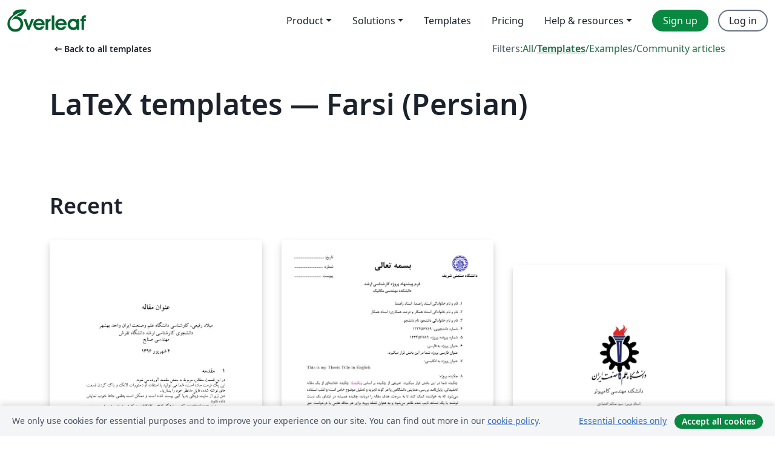

--- FILE ---
content_type: text/html; charset=utf-8
request_url: https://www.overleaf.com/latex/templates/tagged/farsi
body_size: 13412
content:
<!DOCTYPE html><html lang="en"><head><title translate="no">Templates - Journals, CVs, Presentations, Reports and More - Overleaf, Online LaTeX Editor</title><meta name="twitter:title" content="Templates - Journals, CVs, Presentations, Reports and More"><meta name="og:title" content="Templates - Journals, CVs, Presentations, Reports and More"><meta name="description" content="Produce beautiful documents starting from our gallery of LaTeX templates for journals, conferences, theses, reports, CVs and much more."><meta itemprop="description" content="Produce beautiful documents starting from our gallery of LaTeX templates for journals, conferences, theses, reports, CVs and much more."><meta itemprop="image" content="https://cdn.overleaf.com/img/ol-brand/overleaf_og_logo.png"><meta name="image" content="https://cdn.overleaf.com/img/ol-brand/overleaf_og_logo.png"><meta itemprop="name" content="Overleaf, the Online LaTeX Editor"><meta name="twitter:card" content="summary"><meta name="twitter:site" content="@overleaf"><meta name="twitter:description" content="An online LaTeX editor that’s easy to use. No installation, real-time collaboration, version control, hundreds of LaTeX templates, and more."><meta name="twitter:image" content="https://cdn.overleaf.com/img/ol-brand/overleaf_og_logo.png"><meta property="fb:app_id" content="400474170024644"><meta property="og:description" content="An online LaTeX editor that’s easy to use. No installation, real-time collaboration, version control, hundreds of LaTeX templates, and more."><meta property="og:image" content="https://cdn.overleaf.com/img/ol-brand/overleaf_og_logo.png"><meta property="og:type" content="website"><meta name="viewport" content="width=device-width, initial-scale=1.0, user-scalable=yes"><link rel="icon" sizes="32x32" href="https://cdn.overleaf.com/favicon-32x32.png"><link rel="icon" sizes="16x16" href="https://cdn.overleaf.com/favicon-16x16.png"><link rel="icon" href="https://cdn.overleaf.com/favicon.svg" type="image/svg+xml"><link rel="apple-touch-icon" href="https://cdn.overleaf.com/apple-touch-icon.png"><link rel="mask-icon" href="https://cdn.overleaf.com/mask-favicon.svg" color="#046530"><link rel="canonical" href="https://www.overleaf.com/latex/templates/tagged/farsi"><link rel="manifest" href="https://cdn.overleaf.com/web.sitemanifest"><link rel="stylesheet" href="https://cdn.overleaf.com/stylesheets/main-style-67a5d3c3de2335a47eb8.css" id="main-stylesheet"><link rel="alternate" href="https://www.overleaf.com/latex/templates/tagged/farsi" hreflang="en"><link rel="alternate" href="https://cs.overleaf.com/latex/templates/tagged/farsi" hreflang="cs"><link rel="alternate" href="https://es.overleaf.com/latex/templates/tagged/farsi" hreflang="es"><link rel="alternate" href="https://pt.overleaf.com/latex/templates/tagged/farsi" hreflang="pt"><link rel="alternate" href="https://fr.overleaf.com/latex/templates/tagged/farsi" hreflang="fr"><link rel="alternate" href="https://de.overleaf.com/latex/templates/tagged/farsi" hreflang="de"><link rel="alternate" href="https://sv.overleaf.com/latex/templates/tagged/farsi" hreflang="sv"><link rel="alternate" href="https://tr.overleaf.com/latex/templates/tagged/farsi" hreflang="tr"><link rel="alternate" href="https://it.overleaf.com/latex/templates/tagged/farsi" hreflang="it"><link rel="alternate" href="https://cn.overleaf.com/latex/templates/tagged/farsi" hreflang="zh-CN"><link rel="alternate" href="https://no.overleaf.com/latex/templates/tagged/farsi" hreflang="no"><link rel="alternate" href="https://ru.overleaf.com/latex/templates/tagged/farsi" hreflang="ru"><link rel="alternate" href="https://da.overleaf.com/latex/templates/tagged/farsi" hreflang="da"><link rel="alternate" href="https://ko.overleaf.com/latex/templates/tagged/farsi" hreflang="ko"><link rel="alternate" href="https://ja.overleaf.com/latex/templates/tagged/farsi" hreflang="ja"><link rel="preload" href="https://cdn.overleaf.com/js/en-json-fd9604030cf912653a87.js" as="script" nonce="sXqsNrk08zf03Qn6sjka9g=="><script type="text/javascript" nonce="sXqsNrk08zf03Qn6sjka9g==" id="ga-loader" data-ga-token="UA-112092690-1" data-ga-token-v4="G-RV4YBCCCWJ" data-cookie-domain=".overleaf.com" data-session-analytics-id="6bfaf223-b6a7-4174-83c5-eb4a5a7fe7e7">var gaSettings = document.querySelector('#ga-loader').dataset;
var gaid = gaSettings.gaTokenV4;
var gaToken = gaSettings.gaToken;
var cookieDomain = gaSettings.cookieDomain;
var sessionAnalyticsId = gaSettings.sessionAnalyticsId;
if(gaid) {
    var additionalGaConfig = sessionAnalyticsId ? { 'user_id': sessionAnalyticsId } : {};
    window.dataLayer = window.dataLayer || [];
    function gtag(){
        dataLayer.push(arguments);
    }
    gtag('js', new Date());
    gtag('config', gaid, { 'anonymize_ip': true, ...additionalGaConfig });
}
if (gaToken) {
    window.ga = window.ga || function () {
        (window.ga.q = window.ga.q || []).push(arguments);
    }, window.ga.l = 1 * new Date();
}
var loadGA = window.olLoadGA = function() {
    if (gaid) {
        var s = document.createElement('script');
        s.setAttribute('async', 'async');
        s.setAttribute('src', 'https://www.googletagmanager.com/gtag/js?id=' + gaid);
        document.querySelector('head').append(s);
    } 
    if (gaToken) {
        (function(i,s,o,g,r,a,m){i['GoogleAnalyticsObject']=r;i[r]=i[r]||function(){
        (i[r].q=i[r].q||[]).push(arguments)},i[r].l=1*new Date();a=s.createElement(o),
        m=s.getElementsByTagName(o)[0];a.async=1;a.src=g;m.parentNode.insertBefore(a,m)
        })(window,document,'script','//www.google-analytics.com/analytics.js','ga');
        ga('create', gaToken, cookieDomain.replace(/^\./, ""));
        ga('set', 'anonymizeIp', true);
        if (sessionAnalyticsId) {
            ga('set', 'userId', sessionAnalyticsId);
        }
        ga('send', 'pageview');
    }
};
// Check if consent given (features/cookie-banner)
var oaCookie = document.cookie.split('; ').find(function(cookie) {
    return cookie.startsWith('oa=');
});
if(oaCookie) {
    var oaCookieValue = oaCookie.split('=')[1];
    if(oaCookieValue === '1') {
        loadGA();
    }
}
</script><meta name="ol-csrfToken" content="3EZJZJFy-AWsWwbssoqfv_4xLZQ7h6B2I5CU"><meta name="ol-baseAssetPath" content="https://cdn.overleaf.com/"><meta name="ol-mathJaxPath" content="/js/libs/mathjax-3.2.2/es5/tex-svg-full.js"><meta name="ol-dictionariesRoot" content="/js/dictionaries/0.0.3/"><meta name="ol-usersEmail" content=""><meta name="ol-ab" data-type="json" content="{}"><meta name="ol-user_id"><meta name="ol-i18n" data-type="json" content="{&quot;currentLangCode&quot;:&quot;en&quot;}"><meta name="ol-ExposedSettings" data-type="json" content="{&quot;isOverleaf&quot;:true,&quot;appName&quot;:&quot;Overleaf&quot;,&quot;adminEmail&quot;:&quot;support@overleaf.com&quot;,&quot;dropboxAppName&quot;:&quot;Overleaf&quot;,&quot;ieeeBrandId&quot;:15,&quot;hasAffiliationsFeature&quot;:true,&quot;hasSamlFeature&quot;:true,&quot;samlInitPath&quot;:&quot;/saml/ukamf/init&quot;,&quot;hasLinkUrlFeature&quot;:true,&quot;hasLinkedProjectFileFeature&quot;:true,&quot;hasLinkedProjectOutputFileFeature&quot;:true,&quot;siteUrl&quot;:&quot;https://www.overleaf.com&quot;,&quot;emailConfirmationDisabled&quot;:false,&quot;maxEntitiesPerProject&quot;:2000,&quot;maxUploadSize&quot;:52428800,&quot;projectUploadTimeout&quot;:120000,&quot;recaptchaSiteKey&quot;:&quot;6LebiTwUAAAAAMuPyjA4pDA4jxPxPe2K9_ndL74Q&quot;,&quot;recaptchaDisabled&quot;:{&quot;invite&quot;:true,&quot;login&quot;:false,&quot;passwordReset&quot;:false,&quot;register&quot;:false,&quot;addEmail&quot;:false},&quot;textExtensions&quot;:[&quot;tex&quot;,&quot;latex&quot;,&quot;sty&quot;,&quot;cls&quot;,&quot;bst&quot;,&quot;bib&quot;,&quot;bibtex&quot;,&quot;txt&quot;,&quot;tikz&quot;,&quot;mtx&quot;,&quot;rtex&quot;,&quot;md&quot;,&quot;asy&quot;,&quot;lbx&quot;,&quot;bbx&quot;,&quot;cbx&quot;,&quot;m&quot;,&quot;lco&quot;,&quot;dtx&quot;,&quot;ins&quot;,&quot;ist&quot;,&quot;def&quot;,&quot;clo&quot;,&quot;ldf&quot;,&quot;rmd&quot;,&quot;lua&quot;,&quot;gv&quot;,&quot;mf&quot;,&quot;yml&quot;,&quot;yaml&quot;,&quot;lhs&quot;,&quot;mk&quot;,&quot;xmpdata&quot;,&quot;cfg&quot;,&quot;rnw&quot;,&quot;ltx&quot;,&quot;inc&quot;],&quot;editableFilenames&quot;:[&quot;latexmkrc&quot;,&quot;.latexmkrc&quot;,&quot;makefile&quot;,&quot;gnumakefile&quot;],&quot;validRootDocExtensions&quot;:[&quot;tex&quot;,&quot;Rtex&quot;,&quot;ltx&quot;,&quot;Rnw&quot;],&quot;fileIgnorePattern&quot;:&quot;**/{{__MACOSX,.git,.texpadtmp,.R}{,/**},.!(latexmkrc),*.{dvi,aux,log,toc,out,pdfsync,synctex,synctex(busy),fdb_latexmk,fls,nlo,ind,glo,gls,glg,bbl,blg,doc,docx,gz,swp}}&quot;,&quot;sentryAllowedOriginRegex&quot;:&quot;^(https://[a-z]+\\\\.overleaf.com|https://cdn.overleaf.com|https://compiles.overleafusercontent.com)/&quot;,&quot;sentryDsn&quot;:&quot;https://4f0989f11cb54142a5c3d98b421b930a@app.getsentry.com/34706&quot;,&quot;sentryEnvironment&quot;:&quot;production&quot;,&quot;sentryRelease&quot;:&quot;c1421f664e81bd9f881528b4ea676a08499ea873&quot;,&quot;hotjarId&quot;:&quot;5148484&quot;,&quot;hotjarVersion&quot;:&quot;6&quot;,&quot;enableSubscriptions&quot;:true,&quot;gaToken&quot;:&quot;UA-112092690-1&quot;,&quot;gaTokenV4&quot;:&quot;G-RV4YBCCCWJ&quot;,&quot;propensityId&quot;:&quot;propensity-001384&quot;,&quot;cookieDomain&quot;:&quot;.overleaf.com&quot;,&quot;templateLinks&quot;:[{&quot;name&quot;:&quot;Journal articles&quot;,&quot;url&quot;:&quot;/gallery/tagged/academic-journal&quot;,&quot;trackingKey&quot;:&quot;academic-journal&quot;},{&quot;name&quot;:&quot;Books&quot;,&quot;url&quot;:&quot;/gallery/tagged/book&quot;,&quot;trackingKey&quot;:&quot;book&quot;},{&quot;name&quot;:&quot;Formal letters&quot;,&quot;url&quot;:&quot;/gallery/tagged/formal-letter&quot;,&quot;trackingKey&quot;:&quot;formal-letter&quot;},{&quot;name&quot;:&quot;Assignments&quot;,&quot;url&quot;:&quot;/gallery/tagged/homework&quot;,&quot;trackingKey&quot;:&quot;homework-assignment&quot;},{&quot;name&quot;:&quot;Posters&quot;,&quot;url&quot;:&quot;/gallery/tagged/poster&quot;,&quot;trackingKey&quot;:&quot;poster&quot;},{&quot;name&quot;:&quot;Presentations&quot;,&quot;url&quot;:&quot;/gallery/tagged/presentation&quot;,&quot;trackingKey&quot;:&quot;presentation&quot;},{&quot;name&quot;:&quot;Reports&quot;,&quot;url&quot;:&quot;/gallery/tagged/report&quot;,&quot;trackingKey&quot;:&quot;lab-report&quot;},{&quot;name&quot;:&quot;CVs and résumés&quot;,&quot;url&quot;:&quot;/gallery/tagged/cv&quot;,&quot;trackingKey&quot;:&quot;cv&quot;},{&quot;name&quot;:&quot;Theses&quot;,&quot;url&quot;:&quot;/gallery/tagged/thesis&quot;,&quot;trackingKey&quot;:&quot;thesis&quot;},{&quot;name&quot;:&quot;view_all&quot;,&quot;url&quot;:&quot;/latex/templates&quot;,&quot;trackingKey&quot;:&quot;view-all&quot;}],&quot;labsEnabled&quot;:true,&quot;wikiEnabled&quot;:true,&quot;templatesEnabled&quot;:true,&quot;cioWriteKey&quot;:&quot;2530db5896ec00db632a&quot;,&quot;cioSiteId&quot;:&quot;6420c27bb72163938e7d&quot;}"><meta name="ol-splitTestVariants" data-type="json" content="{&quot;hotjar-marketing&quot;:&quot;default&quot;}"><meta name="ol-splitTestInfo" data-type="json" content="{&quot;hotjar-marketing&quot;:{&quot;phase&quot;:&quot;release&quot;,&quot;badgeInfo&quot;:{&quot;tooltipText&quot;:&quot;&quot;,&quot;url&quot;:&quot;&quot;}}}"><meta name="ol-algolia" data-type="json" content="{&quot;appId&quot;:&quot;SK53GL4JLY&quot;,&quot;apiKey&quot;:&quot;9ac63d917afab223adbd2cd09ad0eb17&quot;,&quot;indexes&quot;:{&quot;wiki&quot;:&quot;learn-wiki&quot;,&quot;gallery&quot;:&quot;gallery-production&quot;}}"><meta name="ol-isManagedAccount" data-type="boolean"><meta name="ol-shouldLoadHotjar" data-type="boolean"><meta name="ol-galleryTagName" data-type="string" content="farsi"></head><body class="website-redesign" data-theme="default"><a class="skip-to-content" href="#main-content">Skip to content</a><nav class="navbar navbar-default navbar-main navbar-expand-lg website-redesign-navbar" aria-label="Primary"><div class="container-fluid navbar-container"><div class="navbar-header"><a class="navbar-brand" href="/" aria-label="Overleaf"><div class="navbar-logo"></div></a></div><button class="navbar-toggler collapsed" id="navbar-toggle-btn" type="button" data-bs-toggle="collapse" data-bs-target="#navbar-main-collapse" aria-controls="navbar-main-collapse" aria-expanded="false" aria-label="Toggle Navigation"><span class="material-symbols" aria-hidden="true" translate="no">menu</span></button><div class="navbar-collapse collapse" id="navbar-main-collapse"><ul class="nav navbar-nav navbar-right ms-auto" role="menubar"><!-- loop over header_extras--><li class="dropdown subdued" role="none"><button class="dropdown-toggle" aria-haspopup="true" aria-expanded="false" data-bs-toggle="dropdown" role="menuitem" event-tracking="menu-expand" event-tracking-mb="true" event-tracking-trigger="click" event-segmentation="{&quot;item&quot;:&quot;product&quot;,&quot;location&quot;:&quot;top-menu&quot;}">Product</button><ul class="dropdown-menu dropdown-menu-end" role="menu"><li role="none"><a class="dropdown-item" role="menuitem" href="/about/features-overview" event-tracking="menu-click" event-tracking-mb="true" event-tracking-trigger="click" event-segmentation='{"item":"premium-features","location":"top-menu"}'>Features</a></li><li role="none"><a class="dropdown-item" role="menuitem" href="/about/ai-features" event-tracking="menu-click" event-tracking-mb="true" event-tracking-trigger="click" event-segmentation='{"item":"ai-features","location":"top-menu"}'>AI</a></li></ul></li><li class="dropdown subdued" role="none"><button class="dropdown-toggle" aria-haspopup="true" aria-expanded="false" data-bs-toggle="dropdown" role="menuitem" event-tracking="menu-expand" event-tracking-mb="true" event-tracking-trigger="click" event-segmentation="{&quot;item&quot;:&quot;solutions&quot;,&quot;location&quot;:&quot;top-menu&quot;}">Solutions</button><ul class="dropdown-menu dropdown-menu-end" role="menu"><li role="none"><a class="dropdown-item" role="menuitem" href="/for/enterprises" event-tracking="menu-click" event-tracking-mb="true" event-tracking-trigger="click" event-segmentation='{"item":"enterprises","location":"top-menu"}'>For business</a></li><li role="none"><a class="dropdown-item" role="menuitem" href="/for/universities" event-tracking="menu-click" event-tracking-mb="true" event-tracking-trigger="click" event-segmentation='{"item":"universities","location":"top-menu"}'>For universities</a></li><li role="none"><a class="dropdown-item" role="menuitem" href="/for/government" event-tracking="menu-click" event-tracking-mb="true" event-tracking-trigger="click" event-segmentation='{"item":"government","location":"top-menu"}'>For government</a></li><li role="none"><a class="dropdown-item" role="menuitem" href="/for/publishers" event-tracking="menu-click" event-tracking-mb="true" event-tracking-trigger="click" event-segmentation='{"item":"publishers","location":"top-menu"}'>For publishers</a></li><li role="none"><a class="dropdown-item" role="menuitem" href="/about/customer-stories" event-tracking="menu-click" event-tracking-mb="true" event-tracking-trigger="click" event-segmentation='{"item":"customer-stories","location":"top-menu"}'>Customer stories</a></li></ul></li><li class="subdued" role="none"><a class="nav-link subdued" role="menuitem" href="/latex/templates" event-tracking="menu-click" event-tracking-mb="true" event-tracking-trigger="click" event-segmentation='{"item":"templates","location":"top-menu"}'>Templates</a></li><li class="subdued" role="none"><a class="nav-link subdued" role="menuitem" href="/user/subscription/plans" event-tracking="menu-click" event-tracking-mb="true" event-tracking-trigger="click" event-segmentation='{"item":"pricing","location":"top-menu"}'>Pricing</a></li><li class="dropdown subdued nav-item-help" role="none"><button class="dropdown-toggle" aria-haspopup="true" aria-expanded="false" data-bs-toggle="dropdown" role="menuitem" event-tracking="menu-expand" event-tracking-mb="true" event-tracking-trigger="click" event-segmentation="{&quot;item&quot;:&quot;help-and-resources&quot;,&quot;location&quot;:&quot;top-menu&quot;}">Help & resources</button><ul class="dropdown-menu dropdown-menu-end" role="menu"><li role="none"><a class="dropdown-item" role="menuitem" href="/learn" event-tracking="menu-click" event-tracking-mb="true" event-tracking-trigger="click" event-segmentation='{"item":"learn","location":"top-menu"}'>Documentation</a></li><li role="none"><a class="dropdown-item" role="menuitem" href="/for/community/resources" event-tracking="menu-click" event-tracking-mb="true" event-tracking-trigger="click" event-segmentation='{"item":"help-guides","location":"top-menu"}'>Help guides</a></li><li role="none"><a class="dropdown-item" role="menuitem" href="/about/why-latex" event-tracking="menu-click" event-tracking-mb="true" event-tracking-trigger="click" event-segmentation='{"item":"why-latex","location":"top-menu"}'>Why LaTeX?</a></li><li role="none"><a class="dropdown-item" role="menuitem" href="/blog" event-tracking="menu-click" event-tracking-mb="true" event-tracking-trigger="click" event-segmentation='{"item":"blog","location":"top-menu"}'>Blog</a></li><li role="none"><a class="dropdown-item" role="menuitem" data-ol-open-contact-form-modal="contact-us" data-bs-target="#contactUsModal" href data-bs-toggle="modal" event-tracking="menu-click" event-tracking-mb="true" event-tracking-trigger="click" event-segmentation='{"item":"contact","location":"top-menu"}'><span>Contact us</span></a></li></ul></li><!-- logged out--><!-- register link--><li class="primary" role="none"><a class="nav-link" role="menuitem" href="/register" event-tracking="menu-click" event-tracking-action="clicked" event-tracking-trigger="click" event-tracking-mb="true" event-segmentation='{"page":"/latex/templates/tagged/farsi","item":"register","location":"top-menu"}'>Sign up</a></li><!-- login link--><li role="none"><a class="nav-link" role="menuitem" href="/login" event-tracking="menu-click" event-tracking-action="clicked" event-tracking-trigger="click" event-tracking-mb="true" event-segmentation='{"page":"/latex/templates/tagged/farsi","item":"login","location":"top-menu"}'>Log in</a></li><!-- projects link and account menu--></ul></div></div></nav><main class="gallery gallery-tagged content content-page" id="main-content"><div class="container"><div class="tagged-header-container"><div class="row"><div class="col-xl-6 col-lg-5"><a class="previous-page-link" href="/latex/templates"><span class="material-symbols material-symbols-rounded" aria-hidden="true" translate="no">arrow_left_alt</span>Back to all templates</a></div><div class="col-xl-6 col-lg-7"><div class="gallery-filters"><span>Filters:</span><a href="/gallery/tagged/farsi">All</a><span aria-hidden="true">/</span><a class="active" href="/latex/templates/tagged/farsi">Templates</a><span aria-hidden="true">/</span><a href="/latex/examples/tagged/farsi">Examples</a><span aria-hidden="true">/</span><a href="/articles/tagged/farsi">Community articles</a></div></div><div class="col-md-12"><h1 class="gallery-title">LaTeX templates — Farsi (Persian)</h1></div></div><div class="row"><div class="col-lg-8"><p class="gallery-summary"></p></div></div></div><div class="row recent-docs"><div class="col-md-12"><h2>Recent</h2></div></div><div class="row gallery-container"><div class="gallery-thumbnail col-12 col-md-6 col-lg-4"><a href="/latex/templates/farsi-latex-article-template/trymcdncqkzc" event-tracking-mb="true" event-tracking="gallery-list-item-click" event-tracking-trigger="click" event-segmentation="{&quot;template&quot;:&quot;/latex/templates/farsi-latex-article-template/trymcdncqkzc&quot;,&quot;featuredList&quot;:false,&quot;urlSlug&quot;:&quot;farsi-latex-article-template&quot;,&quot;type&quot;:&quot;template&quot;}"><div class="thumbnail"><img src="https://writelatex.s3.amazonaws.com/published_ver/6511.jpeg?X-Amz-Expires=14400&amp;X-Amz-Date=20251107T231354Z&amp;X-Amz-Algorithm=AWS4-HMAC-SHA256&amp;X-Amz-Credential=AKIAWJBOALPNFPV7PVH5/20251107/us-east-1/s3/aws4_request&amp;X-Amz-SignedHeaders=host&amp;X-Amz-Signature=0627e959e238928b52de8be94a32b282734286e46de28e60c9df28971abbcfeb" alt="Farsi LaTeX article template"></div><span class="gallery-list-item-title"><span class="caption-title">Farsi LaTeX article template</span><span class="badge-container"></span></span></a><div class="caption"><p class="caption-description">فرمت ساده مقاله فارسی </p><div class="author-name"><div>milad</div></div></div></div><div class="gallery-thumbnail col-12 col-md-6 col-lg-4"><a href="/latex/templates/sharif-university-of-technology-mechanical-engineering-proposal-template/yrbhqzvpxkvq" event-tracking-mb="true" event-tracking="gallery-list-item-click" event-tracking-trigger="click" event-segmentation="{&quot;template&quot;:&quot;/latex/templates/sharif-university-of-technology-mechanical-engineering-proposal-template/yrbhqzvpxkvq&quot;,&quot;featuredList&quot;:false,&quot;urlSlug&quot;:&quot;sharif-university-of-technology-mechanical-engineering-proposal-template&quot;,&quot;type&quot;:&quot;template&quot;}"><div class="thumbnail"><img src="https://writelatex.s3.amazonaws.com/published_ver/20208.jpeg?X-Amz-Expires=14400&amp;X-Amz-Date=20251107T231354Z&amp;X-Amz-Algorithm=AWS4-HMAC-SHA256&amp;X-Amz-Credential=AKIAWJBOALPNFPV7PVH5/20251107/us-east-1/s3/aws4_request&amp;X-Amz-SignedHeaders=host&amp;X-Amz-Signature=add696af1664345941d8ec7422ba82c98aa68d2fd61ca07ea69cef5ea7696fe4" alt="Sharif University of Technology - Mechanical Engineering Proposal Template"></div><span class="gallery-list-item-title"><span class="caption-title">Sharif University of Technology - Mechanical Engineering Proposal Template</span><span class="badge-container"></span></span></a><div class="caption"><p class="caption-description">This is the graduate Mechanical Engineering Energy Conversion Proposal Template for Sharif University of Technology
GitHub for updates: https://github.com/erfanhamD/proposal-template</p><div class="author-name"><div>Erfan Hamdi</div></div></div></div><div class="gallery-thumbnail col-12 col-md-6 col-lg-4"><a href="/latex/templates/iust-basic-science-computational-lab-report/ygnggzwjgrcm" event-tracking-mb="true" event-tracking="gallery-list-item-click" event-tracking-trigger="click" event-segmentation="{&quot;template&quot;:&quot;/latex/templates/iust-basic-science-computational-lab-report/ygnggzwjgrcm&quot;,&quot;featuredList&quot;:false,&quot;urlSlug&quot;:&quot;iust-basic-science-computational-lab-report&quot;,&quot;type&quot;:&quot;template&quot;}"><div class="thumbnail"><img src="https://writelatex.s3.amazonaws.com/published_ver/14384.jpeg?X-Amz-Expires=14400&amp;X-Amz-Date=20251107T231354Z&amp;X-Amz-Algorithm=AWS4-HMAC-SHA256&amp;X-Amz-Credential=AKIAWJBOALPNFPV7PVH5/20251107/us-east-1/s3/aws4_request&amp;X-Amz-SignedHeaders=host&amp;X-Amz-Signature=d4bf2c3fd67dab9691094af81281d759f7e6aae2c4e1c801371e6766c7048d87" alt="IUST Basic Science Computational Lab Report"></div><span class="gallery-list-item-title"><span class="caption-title">IUST Basic Science Computational Lab Report</span><span class="badge-container"></span></span></a><div class="caption"><p class="caption-description">This template is for computational project/lab reports for basic science classes such as Physics, Math and Differential Equations.</p><div class="author-name"><div>Masoud Golestaneh, Sauleh Eetemadi</div></div></div></div><div class="gallery-thumbnail col-12 col-md-6 col-lg-4"><a href="/latex/templates/iust-project-report-template-persian/tjfhjwzrwdvh" event-tracking-mb="true" event-tracking="gallery-list-item-click" event-tracking-trigger="click" event-segmentation="{&quot;template&quot;:&quot;/latex/templates/iust-project-report-template-persian/tjfhjwzrwdvh&quot;,&quot;featuredList&quot;:false,&quot;urlSlug&quot;:&quot;iust-project-report-template-persian&quot;,&quot;type&quot;:&quot;template&quot;}"><div class="thumbnail"><img src="https://writelatex.s3.amazonaws.com/published_ver/10719.jpeg?X-Amz-Expires=14400&amp;X-Amz-Date=20251107T231354Z&amp;X-Amz-Algorithm=AWS4-HMAC-SHA256&amp;X-Amz-Credential=AKIAWJBOALPNFPV7PVH5/20251107/us-east-1/s3/aws4_request&amp;X-Amz-SignedHeaders=host&amp;X-Amz-Signature=996bc0cb70890ab2377c381f53d279f2fd8586ae688ea17219cc2c110a8ad19f" alt="IUST  Project report template (Persian)"></div><span class="gallery-list-item-title"><span class="caption-title">IUST  Project report template (Persian)</span><span class="badge-container"></span></span></a><div class="caption"><p class="caption-description">Template for the course project report,
Deep learning (Spring 2019) at Iran University of science and technology. (Persian Version)</p><div class="author-name"><div>Amirhosein Kazemnejad</div></div></div></div><div class="gallery-thumbnail col-12 col-md-6 col-lg-4"><a href="/latex/templates/amirkabir-university-of-technology-aut-report/vdykhbmthcwt" event-tracking-mb="true" event-tracking="gallery-list-item-click" event-tracking-trigger="click" event-segmentation="{&quot;template&quot;:&quot;/latex/templates/amirkabir-university-of-technology-aut-report/vdykhbmthcwt&quot;,&quot;featuredList&quot;:false,&quot;urlSlug&quot;:&quot;amirkabir-university-of-technology-aut-report&quot;,&quot;type&quot;:&quot;template&quot;}"><div class="thumbnail"><img src="https://writelatex.s3.amazonaws.com/published_ver/24980.jpeg?X-Amz-Expires=14400&amp;X-Amz-Date=20251107T231354Z&amp;X-Amz-Algorithm=AWS4-HMAC-SHA256&amp;X-Amz-Credential=AKIAWJBOALPNFPV7PVH5/20251107/us-east-1/s3/aws4_request&amp;X-Amz-SignedHeaders=host&amp;X-Amz-Signature=391ecbf08f4a0bba6c6a18fd3aaa64c79dc2c9b84c9229d7306ae3775a4d411c" alt="Amirkabir University of Technology (AUT) - Report"></div><span class="gallery-list-item-title"><span class="caption-title">Amirkabir University of Technology (AUT) - Report</span><span class="badge-container"></span></span></a><div class="caption"><p class="caption-description">A simple Persian template that can be adapted and used for the report on course exercises, projects, and papers.

https://github.com/geraked/template-report
</p><div class="author-name"><div>Rabist</div></div></div></div><div class="gallery-thumbnail col-12 col-md-6 col-lg-4"><a href="/latex/templates/iust-student-course-note-template/pgcyqhkkxcqr" event-tracking-mb="true" event-tracking="gallery-list-item-click" event-tracking-trigger="click" event-segmentation="{&quot;template&quot;:&quot;/latex/templates/iust-student-course-note-template/pgcyqhkkxcqr&quot;,&quot;featuredList&quot;:false,&quot;urlSlug&quot;:&quot;iust-student-course-note-template&quot;,&quot;type&quot;:&quot;template&quot;}"><div class="thumbnail"><img src="https://writelatex.s3.amazonaws.com/published_ver/14351.jpeg?X-Amz-Expires=14400&amp;X-Amz-Date=20251107T231354Z&amp;X-Amz-Algorithm=AWS4-HMAC-SHA256&amp;X-Amz-Credential=AKIAWJBOALPNFPV7PVH5/20251107/us-east-1/s3/aws4_request&amp;X-Amz-SignedHeaders=host&amp;X-Amz-Signature=8e7e8401962aa9567b3cfe324fba6a890567a947e372f87ab289580d798b7281" alt="IUST Student Course Note Template"></div><span class="gallery-list-item-title"><span class="caption-title">IUST Student Course Note Template</span><span class="badge-container"></span></span></a><div class="caption"><p class="caption-description">Template for students to take lecture notes.</p><div class="author-name"><div>Sauleh Eetemadi</div></div></div></div><div class="gallery-thumbnail col-12 col-md-6 col-lg-4"><a href="/latex/templates/cci2020/bvfxrtfgbcmc" event-tracking-mb="true" event-tracking="gallery-list-item-click" event-tracking-trigger="click" event-segmentation="{&quot;template&quot;:&quot;/latex/templates/cci2020/bvfxrtfgbcmc&quot;,&quot;featuredList&quot;:false,&quot;urlSlug&quot;:&quot;cci2020&quot;,&quot;type&quot;:&quot;template&quot;}"><div class="thumbnail"><img src="https://writelatex.s3.amazonaws.com/published_ver/11899.jpeg?X-Amz-Expires=14400&amp;X-Amz-Date=20251107T231354Z&amp;X-Amz-Algorithm=AWS4-HMAC-SHA256&amp;X-Amz-Credential=AKIAWJBOALPNFPV7PVH5/20251107/us-east-1/s3/aws4_request&amp;X-Amz-SignedHeaders=host&amp;X-Amz-Signature=79236e74050d69856e3c533bb6a67280cc9f9a1bc54289043f9233a4dbbeb53e" alt="CCI2020"></div><span class="gallery-list-item-title"><span class="caption-title">CCI2020</span><span class="badge-container"></span></span></a><div class="caption"><p class="caption-description">Paper Template for Joint Congress on Computational Intelligence 2020.
</p><div class="author-name"><div>Mahmood Amintoosi</div></div></div></div><div class="gallery-thumbnail col-12 col-md-6 col-lg-4"><a href="/latex/templates/tabriz-thesis-template-based-on-tehran-thesis/mtmzrxjkfyym" event-tracking-mb="true" event-tracking="gallery-list-item-click" event-tracking-trigger="click" event-segmentation="{&quot;template&quot;:&quot;/latex/templates/tabriz-thesis-template-based-on-tehran-thesis/mtmzrxjkfyym&quot;,&quot;featuredList&quot;:false,&quot;urlSlug&quot;:&quot;tabriz-thesis-template-based-on-tehran-thesis&quot;,&quot;type&quot;:&quot;template&quot;}"><div class="thumbnail"><img src="https://writelatex.s3.amazonaws.com/published_ver/16069.jpeg?X-Amz-Expires=14400&amp;X-Amz-Date=20251107T231354Z&amp;X-Amz-Algorithm=AWS4-HMAC-SHA256&amp;X-Amz-Credential=AKIAWJBOALPNFPV7PVH5/20251107/us-east-1/s3/aws4_request&amp;X-Amz-SignedHeaders=host&amp;X-Amz-Signature=c12b1c4527ba531a0eaf1290fe7b746c15c73c79a0f341cca61e92c817758825" alt="Tabriz Thesis Template based on Tehran Thesis"></div><span class="gallery-list-item-title"><span class="caption-title">Tabriz Thesis Template based on Tehran Thesis</span><span class="badge-container"></span></span></a><div class="caption"><p class="caption-description">قالب پایان نامه دانشگاه تهران که برای استفاده دانشجویان دانشگاه تبریز به صورت مجدد تنظیم شده است تا ایرادات نسخه حاضر دانشگاه تبریز را رفع کند و دانشجویان عزیز به راحتی در محیط وبسایت overleaf قادر به تنظیم پایان نامه های خود باشند.</p><div class="author-name"><div>Omid Niksan</div></div></div></div><div class="gallery-thumbnail col-12 col-md-6 col-lg-4"><a href="/latex/templates/hsu-thesis-template/hrczhqrthpns" event-tracking-mb="true" event-tracking="gallery-list-item-click" event-tracking-trigger="click" event-segmentation="{&quot;template&quot;:&quot;/latex/templates/hsu-thesis-template/hrczhqrthpns&quot;,&quot;featuredList&quot;:false,&quot;urlSlug&quot;:&quot;hsu-thesis-template&quot;,&quot;type&quot;:&quot;template&quot;}"><div class="thumbnail"><img src="https://writelatex.s3.amazonaws.com/published_ver/14429.jpeg?X-Amz-Expires=14400&amp;X-Amz-Date=20251107T231354Z&amp;X-Amz-Algorithm=AWS4-HMAC-SHA256&amp;X-Amz-Credential=AKIAWJBOALPNFPV7PVH5/20251107/us-east-1/s3/aws4_request&amp;X-Amz-SignedHeaders=host&amp;X-Amz-Signature=39f0a514e00565ac5efad0e870a19a28099b30287e5c2395a27e33d5636dfd0a" alt="HSU Thesis Template"></div><span class="gallery-list-item-title"><span class="caption-title">HSU Thesis Template</span><span class="badge-container"></span></span></a><div class="caption"><p class="caption-description">Template for  Hakim Sabzevari University  Thesis (v1.5)</p><div class="author-name"><div>Mahmood Amintoosi</div></div></div></div></div><nav role="navigation" aria-label="Pagination Navigation"><ul class="pagination"><li class="active"><span aria-label="Current Page, Page 1" aria-current="true">1</span></li><li><a aria-label="Go to page 2" href="/latex/templates/tagged/farsi/page/2">2</a></li><li><a aria-label="Go to next page" href="/latex/templates/tagged/farsi/page/2" rel="next">Next
<span aria-hidden="true">&gt;</span></a></li><li><a aria-label="Go to last page" href="/latex/templates/tagged/farsi/page/2">Last
<span aria-hidden="true">&gt;&gt;</span></a></li></ul></nav><div class="row related-tags-header"><div class="col"><h2>Related Tags</h2></div></div><div class="row"><div class="col"><ul class="related-tags badge-link-list" id="related-tags"><li><a class="badge-link badge-link-light col-auto" href="/latex/templates/tagged/international-languages"><span class="badge text-dark bg-light"><span class="badge-content" data-bs-title="International Languages" data-badge-tooltip data-bs-placement="bottom">International Languages</span></span></a></li><li><a class="badge-link badge-link-light col-auto" href="/latex/templates/tagged/university"><span class="badge text-dark bg-light"><span class="badge-content" data-bs-title="University" data-badge-tooltip data-bs-placement="bottom">University</span></span></a></li><li><a class="badge-link badge-link-light col-auto" href="/latex/templates/tagged/conference-paper"><span class="badge text-dark bg-light"><span class="badge-content" data-bs-title="Conference Paper" data-badge-tooltip data-bs-placement="bottom">Conference Paper</span></span></a></li><li><a class="badge-link badge-link-light col-auto" href="/latex/templates/tagged/getting-started"><span class="badge text-dark bg-light"><span class="badge-content" data-bs-title="Getting Started" data-badge-tooltip data-bs-placement="bottom">Getting Started</span></span></a></li><li><a class="badge-link badge-link-light col-auto" href="/latex/templates/tagged/beamer"><span class="badge text-dark bg-light"><span class="badge-content" data-bs-title="Beamer" data-badge-tooltip data-bs-placement="bottom">Beamer</span></span></a></li><li><a class="badge-link badge-link-light col-auto" href="/latex/templates/tagged/xelatex"><span class="badge text-dark bg-light"><span class="badge-content" data-bs-title="XeLaTeX" data-badge-tooltip data-bs-placement="bottom">XeLaTeX</span></span></a></li><li><a class="badge-link badge-link-light col-auto" href="/latex/templates/tagged/thesis"><span class="badge text-dark bg-light"><span class="badge-content" data-bs-title="Theses" data-badge-tooltip data-bs-placement="bottom">Theses</span></span></a></li><li><a class="badge-link badge-link-light col-auto" href="/latex/templates/tagged/presentation"><span class="badge text-dark bg-light"><span class="badge-content" data-bs-title="Presentations" data-badge-tooltip data-bs-placement="bottom">Presentations</span></span></a></li><li><a class="badge-link badge-link-light col-auto" href="/latex/templates/tagged/report"><span class="badge text-dark bg-light"><span class="badge-content" data-bs-title="Reports" data-badge-tooltip data-bs-placement="bottom">Reports</span></span></a></li><li><a class="badge-link badge-link-light col-auto" href="/latex/templates/tagged/research-proposal"><span class="badge text-dark bg-light"><span class="badge-content" data-bs-title="Research Proposal" data-badge-tooltip data-bs-placement="bottom">Research Proposal</span></span></a></li><li><a class="badge-link badge-link-light col-auto" href="/latex/templates/tagged/lecture-notes"><span class="badge text-dark bg-light"><span class="badge-content" data-bs-title="Lecture Notes" data-badge-tooltip data-bs-placement="bottom">Lecture Notes</span></span></a></li><li><a class="badge-link badge-link-light col-auto" href="/latex/templates/tagged/iust-iran"><span class="badge text-dark bg-light"><span class="badge-content" data-bs-title="Iran University of Science and Technology (IUST)" data-badge-tooltip data-bs-placement="bottom">Iran University of Science and Technology (IUST)</span></span></a></li><li><a class="badge-link badge-link-light col-auto" href="/latex/templates/tagged/hsu"><span class="badge text-dark bg-light"><span class="badge-content" data-bs-title="Hakim Sabzevari University" data-badge-tooltip data-bs-placement="bottom">Hakim Sabzevari University</span></span></a></li></ul></div></div><div class="row show-more-tags d-none" id="more-tags-container"><div class="col-auto"><button class="btn btn-sm btn-secondary" id="more-tags" aria-controls="related-tags">Show more</button></div></div><div class="row"><div class="col-12"><div class="begin-now-card"><div class="card card-pattern"><div class="card-body"><p class="dm-mono"><span class="font-size-display-xs"><span class="text-purple-bright">\begin</span><wbr><span class="text-green-bright">{</span><span>now</span><span class="text-green-bright">}</span></span></p><p>Discover why over 20 million people worldwide trust Overleaf with their work.</p><p class="card-links"><a class="btn btn-primary card-link" href="/register">Sign up for free</a><a class="btn card-link btn-secondary" href="/user/subscription/plans">Explore all plans</a></p></div></div></div></div></div></div></main><footer class="fat-footer hidden-print website-redesign-fat-footer"><div class="fat-footer-container"><div class="fat-footer-sections"><div class="footer-section" id="footer-brand"><a class="footer-brand" href="/" aria-label="Overleaf"></a></div><div class="footer-section"><h2 class="footer-section-heading">About</h2><ul class="list-unstyled"><li><a href="/about">About us</a></li><li><a href="https://digitalscience.pinpointhq.com/">Careers</a></li><li><a href="/blog">Blog</a></li></ul></div><div class="footer-section"><h2 class="footer-section-heading">Solutions</h2><ul class="list-unstyled"><li><a href="/for/enterprises">For business</a></li><li><a href="/for/universities">For universities</a></li><li><a href="/for/government">For government</a></li><li><a href="/for/publishers">For publishers</a></li><li><a href="/about/customer-stories">Customer stories</a></li></ul></div><div class="footer-section"><h2 class="footer-section-heading">Learn</h2><ul class="list-unstyled"><li><a href="/learn/latex/Learn_LaTeX_in_30_minutes">Learn LaTeX in 30 minutes</a></li><li><a href="/latex/templates">Templates</a></li><li><a href="/events/webinars">Webinars</a></li><li><a href="/learn/latex/Tutorials">Tutorials</a></li><li><a href="/learn/latex/Inserting_Images">How to insert images</a></li><li><a href="/learn/latex/Tables">How to create tables</a></li></ul></div><div class="footer-section"><h2 class="footer-section-heading">Pricing</h2><ul class="list-unstyled"><li><a href="/user/subscription/plans?itm_referrer=footer-for-indv">For individuals</a></li><li><a href="/user/subscription/plans?plan=group&amp;itm_referrer=footer-for-groups">For groups and organizations</a></li><li><a href="/user/subscription/plans?itm_referrer=footer-for-students#student-annual">For students</a></li></ul></div><div class="footer-section"><h2 class="footer-section-heading">Get involved</h2><ul class="list-unstyled"><li><a href="https://forms.gle/67PSpN1bLnjGCmPQ9">Let us know what you think</a></li></ul></div><div class="footer-section"><h2 class="footer-section-heading">Help</h2><ul class="list-unstyled"><li><a href="/learn">Documentation </a></li><li><a href="/contact">Contact us </a></li><li><a href="https://status.overleaf.com/">Website status</a></li></ul></div></div><div class="fat-footer-base"><div class="fat-footer-base-section fat-footer-base-meta"><div class="fat-footer-base-item"><div class="fat-footer-base-copyright">© 2025 Overleaf</div><a href="/legal">Privacy and Terms</a><a href="https://www.digital-science.com/security-certifications/">Compliance</a></div><ul class="fat-footer-base-item list-unstyled fat-footer-base-language"><li class="dropdown dropup subdued language-picker" dropdown><button class="btn btn-link btn-inline-link" id="language-picker-toggle" dropdown-toggle data-ol-lang-selector-tooltip data-bs-toggle="dropdown" aria-haspopup="true" aria-expanded="false" aria-label="Select Language" tooltip="Language" title="Language"><span class="material-symbols" aria-hidden="true" translate="no">translate</span>&nbsp;<span class="language-picker-text">English</span></button><ul class="dropdown-menu dropdown-menu-sm-width" role="menu" aria-labelledby="language-picker-toggle"><li class="dropdown-header">Language</li><li class="lng-option"><a class="menu-indent dropdown-item active" href="https://www.overleaf.com/latex/templates/tagged/farsi" role="menuitem" aria-selected="true">English<span class="material-symbols dropdown-item-trailing-icon" aria-hidden="true" translate="no">check</span></a></li><li class="lng-option"><a class="menu-indent dropdown-item" href="https://cs.overleaf.com/latex/templates/tagged/farsi" role="menuitem" aria-selected="false">Čeština</a></li><li class="lng-option"><a class="menu-indent dropdown-item" href="https://es.overleaf.com/latex/templates/tagged/farsi" role="menuitem" aria-selected="false">Español</a></li><li class="lng-option"><a class="menu-indent dropdown-item" href="https://pt.overleaf.com/latex/templates/tagged/farsi" role="menuitem" aria-selected="false">Português</a></li><li class="lng-option"><a class="menu-indent dropdown-item" href="https://fr.overleaf.com/latex/templates/tagged/farsi" role="menuitem" aria-selected="false">Français</a></li><li class="lng-option"><a class="menu-indent dropdown-item" href="https://de.overleaf.com/latex/templates/tagged/farsi" role="menuitem" aria-selected="false">Deutsch</a></li><li class="lng-option"><a class="menu-indent dropdown-item" href="https://sv.overleaf.com/latex/templates/tagged/farsi" role="menuitem" aria-selected="false">Svenska</a></li><li class="lng-option"><a class="menu-indent dropdown-item" href="https://tr.overleaf.com/latex/templates/tagged/farsi" role="menuitem" aria-selected="false">Türkçe</a></li><li class="lng-option"><a class="menu-indent dropdown-item" href="https://it.overleaf.com/latex/templates/tagged/farsi" role="menuitem" aria-selected="false">Italiano</a></li><li class="lng-option"><a class="menu-indent dropdown-item" href="https://cn.overleaf.com/latex/templates/tagged/farsi" role="menuitem" aria-selected="false">简体中文</a></li><li class="lng-option"><a class="menu-indent dropdown-item" href="https://no.overleaf.com/latex/templates/tagged/farsi" role="menuitem" aria-selected="false">Norsk</a></li><li class="lng-option"><a class="menu-indent dropdown-item" href="https://ru.overleaf.com/latex/templates/tagged/farsi" role="menuitem" aria-selected="false">Русский</a></li><li class="lng-option"><a class="menu-indent dropdown-item" href="https://da.overleaf.com/latex/templates/tagged/farsi" role="menuitem" aria-selected="false">Dansk</a></li><li class="lng-option"><a class="menu-indent dropdown-item" href="https://ko.overleaf.com/latex/templates/tagged/farsi" role="menuitem" aria-selected="false">한국어</a></li><li class="lng-option"><a class="menu-indent dropdown-item" href="https://ja.overleaf.com/latex/templates/tagged/farsi" role="menuitem" aria-selected="false">日本語</a></li></ul></li></ul></div><div class="fat-footer-base-section fat-footer-base-social"><div class="fat-footer-base-item"><a class="fat-footer-social x-logo" href="https://x.com/overleaf"><svg xmlns="http://www.w3.org/2000/svg" viewBox="0 0 1200 1227" height="25"><path d="M714.163 519.284L1160.89 0H1055.03L667.137 450.887L357.328 0H0L468.492 681.821L0 1226.37H105.866L515.491 750.218L842.672 1226.37H1200L714.137 519.284H714.163ZM569.165 687.828L521.697 619.934L144.011 79.6944H306.615L611.412 515.685L658.88 583.579L1055.08 1150.3H892.476L569.165 687.854V687.828Z"></path></svg><span class="visually-hidden">Overleaf on X</span></a><a class="fat-footer-social facebook-logo" href="https://www.facebook.com/overleaf.editor"><svg xmlns="http://www.w3.org/2000/svg" viewBox="0 0 666.66668 666.66717" height="25"><defs><clipPath id="a" clipPathUnits="userSpaceOnUse"><path d="M0 700h700V0H0Z"></path></clipPath></defs><g clip-path="url(#a)" transform="matrix(1.33333 0 0 -1.33333 -133.333 800)"><path class="background" d="M0 0c0 138.071-111.929 250-250 250S-500 138.071-500 0c0-117.245 80.715-215.622 189.606-242.638v166.242h-51.552V0h51.552v32.919c0 85.092 38.508 124.532 122.048 124.532 15.838 0 43.167-3.105 54.347-6.211V81.986c-5.901.621-16.149.932-28.882.932-40.993 0-56.832-15.528-56.832-55.9V0h81.659l-14.028-76.396h-67.631v-171.773C-95.927-233.218 0-127.818 0 0" fill="#0866ff" transform="translate(600 350)"></path><path class="text" d="m0 0 14.029 76.396H-67.63v27.019c0 40.372 15.838 55.899 56.831 55.899 12.733 0 22.981-.31 28.882-.931v69.253c-11.18 3.106-38.509 6.212-54.347 6.212-83.539 0-122.048-39.441-122.048-124.533V76.396h-51.552V0h51.552v-166.242a250.559 250.559 0 0 1 60.394-7.362c10.254 0 20.358.632 30.288 1.831V0Z" fill="#fff" transform="translate(447.918 273.604)"></path></g></svg><span class="visually-hidden">Overleaf on Facebook</span></a><a class="fat-footer-social linkedin-logo" href="https://www.linkedin.com/company/writelatex-limited"><svg xmlns="http://www.w3.org/2000/svg" viewBox="0 0 72 72" height="25"><g fill="none" fill-rule="evenodd"><path class="background" fill="#0B66C3" d="M8 72h56a8 8 0 0 0 8-8V8a8 8 0 0 0-8-8H8a8 8 0 0 0-8 8v56a8 8 0 0 0 8 8"></path><path class="text" fill="#FFF" d="M62 62H51.316V43.802c0-4.99-1.896-7.777-5.845-7.777-4.296 0-6.54 2.901-6.54 7.777V62H28.632V27.333H38.93v4.67s3.096-5.729 10.453-5.729c7.353 0 12.617 4.49 12.617 13.777zM16.35 22.794c-3.508 0-6.35-2.864-6.35-6.397C10 12.864 12.842 10 16.35 10c3.507 0 6.347 2.864 6.347 6.397 0 3.533-2.84 6.397-6.348 6.397ZM11.032 62h10.736V27.333H11.033V62"></path></g></svg><span class="visually-hidden">Overleaf on LinkedIn</span></a></div></div></div></div></footer><section class="cookie-banner hidden-print hidden" aria-label="Cookie banner"><div class="cookie-banner-content">We only use cookies for essential purposes and to improve your experience on our site. You can find out more in our <a href="/legal#Cookies">cookie policy</a>.</div><div class="cookie-banner-actions"><button class="btn btn-link btn-sm" type="button" data-ol-cookie-banner-set-consent="essential">Essential cookies only</button><button class="btn btn-primary btn-sm" type="button" data-ol-cookie-banner-set-consent="all">Accept all cookies</button></div></section><div class="modal fade" id="contactUsModal" tabindex="-1" aria-labelledby="contactUsModalLabel" data-ol-contact-form-modal="contact-us"><div class="modal-dialog"><form name="contactForm" data-ol-async-form data-ol-contact-form data-ol-contact-form-with-search="true" role="form" aria-label="Contact us" action="/support"><input name="inbox" type="hidden" value="support"><div class="modal-content"><div class="modal-header"><h4 class="modal-title" id="contactUsModalLabel">Get in touch</h4><button class="btn-close" type="button" data-bs-dismiss="modal" aria-label="Close"><span aria-hidden="true"></span></button></div><div class="modal-body"><div data-ol-not-sent><div class="modal-form-messages"><div class="form-messages-bottom-margin" data-ol-form-messages-new-style="" role="alert"></div><div class="notification notification-type-error" hidden data-ol-custom-form-message="error_performing_request" role="alert" aria-live="polite"><div class="notification-icon"><span class="material-symbols" aria-hidden="true" translate="no">error</span></div><div class="notification-content text-left">Something went wrong. Please try again..</div></div></div><label class="form-label" for="contact-us-email-518">Email</label><div class="mb-3"><input class="form-control" name="email" id="contact-us-email-518" required type="email" spellcheck="false" maxlength="255" value="" data-ol-contact-form-email-input></div><div class="form-group"><label class="form-label" for="contact-us-subject-518">Subject</label><div class="mb-3"><input class="form-control" name="subject" id="contact-us-subject-518" required autocomplete="off" maxlength="255"><div data-ol-search-results-wrapper hidden><ul class="dropdown-menu contact-suggestions-dropdown show" data-ol-search-results aria-role="region" aria-label="Help articles matching your subject"><li class="dropdown-header">Have you checked our <a href="/learn/kb" target="_blank">knowledge base</a>?</li><li><hr class="dropdown-divider"></li><div data-ol-search-results-container></div></ul></div></div></div><label class="form-label" for="contact-us-sub-subject-518">What do you need help with?</label><div class="mb-3"><select class="form-select" name="subSubject" id="contact-us-sub-subject-518" required autocomplete="off"><option selected disabled>Please select…</option><option>Using LaTeX</option><option>Using the Overleaf Editor</option><option>Using Writefull</option><option>Logging in or managing your account</option><option>Managing your subscription</option><option>Using premium features</option><option>Contacting the Sales team</option><option>Other</option></select></div><label class="form-label" for="contact-us-project-url-518">Affected project URL (Optional)</label><div class="mb-3"><input class="form-control" name="projectUrl" id="contact-us-project-url-518"></div><label class="form-label" for="contact-us-message-518">Let us know how we can help</label><div class="mb-3"><textarea class="form-control contact-us-modal-textarea" name="message" id="contact-us-message-518" required type="text"></textarea></div><div class="mb-3"><label class="visually-hidden" for="important-message">Important message</label><input class="form-control" name="important_message" id="important-message"></div></div><div class="mt-2" data-ol-sent hidden><h5 class="message-received">Message received</h5><p>Thanks for getting in touch. Our team will get back to you by email as soon as possible.</p><p>Email:&nbsp;<span data-ol-contact-form-thank-you-email></span></p></div></div><div class="modal-footer" data-ol-not-sent><button class="btn btn-primary" type="submit" data-ol-disabled-inflight event-tracking="form-submitted-contact-us" event-tracking-mb="true" event-tracking-trigger="click" event-segmentation="{&quot;location&quot;:&quot;contact-us-form&quot;}"><span data-ol-inflight="idle">Send message</span><span hidden data-ol-inflight="pending">Sending&hellip;</span></button></div></div></form></div></div></body><script type="text/javascript" nonce="sXqsNrk08zf03Qn6sjka9g==" src="https://cdn.overleaf.com/js/runtime-1d27475b9187dafcad23.js"></script><script type="text/javascript" nonce="sXqsNrk08zf03Qn6sjka9g==" src="https://cdn.overleaf.com/js/7582-a1a51a37d38c1be5da65.js"></script><script type="text/javascript" nonce="sXqsNrk08zf03Qn6sjka9g==" src="https://cdn.overleaf.com/js/8732-b94c71fb091b5b986c11.js"></script><script type="text/javascript" nonce="sXqsNrk08zf03Qn6sjka9g==" src="https://cdn.overleaf.com/js/1229-01925bf9b4829500fa8b.js"></script><script type="text/javascript" nonce="sXqsNrk08zf03Qn6sjka9g==" src="https://cdn.overleaf.com/js/bootstrap-578cd45c940a17e74739.js"></script><script type="text/javascript" nonce="sXqsNrk08zf03Qn6sjka9g==" src="https://cdn.overleaf.com/js/7582-a1a51a37d38c1be5da65.js"></script><script type="text/javascript" nonce="sXqsNrk08zf03Qn6sjka9g==" src="https://cdn.overleaf.com/js/277-aaee83bc63f25683951b.js"></script><script type="text/javascript" nonce="sXqsNrk08zf03Qn6sjka9g==" src="https://cdn.overleaf.com/js/5079-8903b287ab6e07d31715.js"></script><script type="text/javascript" nonce="sXqsNrk08zf03Qn6sjka9g==" src="https://cdn.overleaf.com/js/3027-879e37c424a0f96a4dd3.js"></script><script type="text/javascript" nonce="sXqsNrk08zf03Qn6sjka9g==" src="https://cdn.overleaf.com/js/5060-b109095db6ac856f3ee2.js"></script><script type="text/javascript" nonce="sXqsNrk08zf03Qn6sjka9g==" src="https://cdn.overleaf.com/js/4686-2341c38b54167b39addc.js"></script><script type="text/javascript" nonce="sXqsNrk08zf03Qn6sjka9g==" src="https://cdn.overleaf.com/js/9612-b4025764166046fefc2b.js"></script><script type="text/javascript" nonce="sXqsNrk08zf03Qn6sjka9g==" src="https://cdn.overleaf.com/js/8732-b94c71fb091b5b986c11.js"></script><script type="text/javascript" nonce="sXqsNrk08zf03Qn6sjka9g==" src="https://cdn.overleaf.com/js/8596-4ac1866a47425cfb7237.js"></script><script type="text/javascript" nonce="sXqsNrk08zf03Qn6sjka9g==" src="https://cdn.overleaf.com/js/2204-40c764966434dfda1fee.js"></script><script type="text/javascript" nonce="sXqsNrk08zf03Qn6sjka9g==" src="https://cdn.overleaf.com/js/7304-93bec3fbc319e0e6d664.js"></script><script type="text/javascript" nonce="sXqsNrk08zf03Qn6sjka9g==" src="https://cdn.overleaf.com/js/9336-f7133c8b63ed362834a3.js"></script><script type="text/javascript" nonce="sXqsNrk08zf03Qn6sjka9g==" src="https://cdn.overleaf.com/js/1686-450c86052a84d4706b24.js"></script><script type="text/javascript" nonce="sXqsNrk08zf03Qn6sjka9g==" src="https://cdn.overleaf.com/js/2416-c2fabeeb76d58fed9438.js"></script><script type="text/javascript" nonce="sXqsNrk08zf03Qn6sjka9g==" src="https://cdn.overleaf.com/js/9420-db2298fb95b42fa5d1df.js"></script><script type="text/javascript" nonce="sXqsNrk08zf03Qn6sjka9g==" src="https://cdn.overleaf.com/js/1229-01925bf9b4829500fa8b.js"></script><script type="text/javascript" nonce="sXqsNrk08zf03Qn6sjka9g==" src="https://cdn.overleaf.com/js/7474-29d9d7852ebe722ac1f2.js"></script><script type="text/javascript" nonce="sXqsNrk08zf03Qn6sjka9g==" src="https://cdn.overleaf.com/js/2439-7d8149aaef198580750c.js"></script><script type="text/javascript" nonce="sXqsNrk08zf03Qn6sjka9g==" src="https://cdn.overleaf.com/js/771-8e2f826f6c6c577d604f.js"></script><script type="text/javascript" nonce="sXqsNrk08zf03Qn6sjka9g==" src="https://cdn.overleaf.com/js/1266-02d169e493dc56ad3a77.js"></script><script type="text/javascript" nonce="sXqsNrk08zf03Qn6sjka9g==" src="https://cdn.overleaf.com/js/1331-4da75329a2f83d6f69ec.js"></script><script type="text/javascript" nonce="sXqsNrk08zf03Qn6sjka9g==" src="https://cdn.overleaf.com/js/modules/v2-templates/pages/gallery-c10efe117457340170f7.js"></script><script type="text/javascript" nonce="sXqsNrk08zf03Qn6sjka9g==" src="https://cdn.overleaf.com/js/7582-a1a51a37d38c1be5da65.js"></script><script type="text/javascript" nonce="sXqsNrk08zf03Qn6sjka9g==" src="https://cdn.overleaf.com/js/tracking-2cd351b7b16c1b4339b3.js"></script><script type="text/javascript" nonce="sXqsNrk08zf03Qn6sjka9g==">window.addEventListener('DOMContentLoaded', function () {
	var bots = ['Bytespider', 'TikTokSpider', 'bingbot', 'Baiduspider', 'Amazonbot', 'Googlebot']
	//- Look for bundle
	var cdnBlocked = typeof Frontend === 'undefined'
	//- Prevent loops
	var noCdnAlreadyInUrl = window.location.href.indexOf('nocdn=true') != -1
	if (
		cdnBlocked &&
		!noCdnAlreadyInUrl &&
		!bots.some(function (bot) {
			return navigator.userAgent.indexOf(bot) !== -1
		})
	) {
		//- Set query param, server will not set CDN url
		window.location.search += '&nocdn=true'
	}
})</script></html>